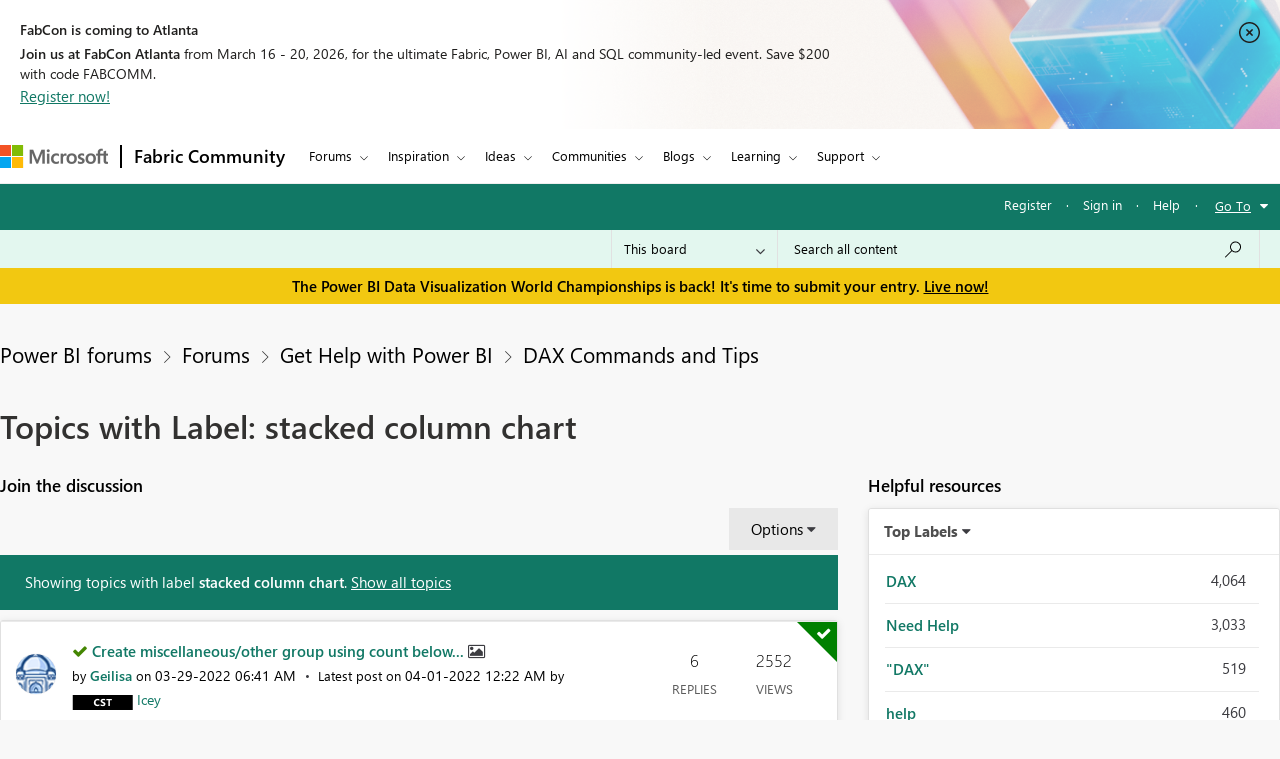

--- FILE ---
content_type: text/javascript;charset=UTF-8
request_url: https://community.fabric.microsoft.com/t5/scripts/AE7CAFDF901BB203B3A54EA4B7EFC0FC/lia-scripts-body-min.js
body_size: 20158
content:
/**
 * Lithium Technologies
 * @author: Adam Ayres 
 * @requires: jQuery
 * 
 * This should be before the first page specific script loaded on every page.
 * We check to see if the version of jQuery currently in the window.jQuery
 * object is the one loaded by Lithium, if not then we replace it with ours.
 * This is to allow additional page specific jQuery plugins loaded by Lithium
 * to extend our jQuery object.  
 */
 
if (jQuery.isLithium !== true) {
	jQuery = LITHIUM.jQuery;
}
/**
 * @author: Sharath TP
 * @requires: jQuery
 *
 * Creates drop down menus for user nav
 */

;(function($LITH) {

LITHIUM.UserNavigationCombine = function(params) {
	// prevent the UserNavigationCombine Menu from being initialized more than once
	if (LITHIUM.UserNavigationCombine.init !== true) {
		LITHIUM.UserNavigationCombine.init = true;
		var userLink = $LITH(params.selectors.userLinkSelectorRel);
		var dropDownPanel = $LITH(params.selectors.userDropDownPanelSelectorRel);
		var toggleOnClick = params.misc.toggleOnClick;
		var $anchorElem = userLink.find(".UserAvatar a");
		const listElement = document.querySelectorAll('[id^="userNavDropdown"]');
        const listItems = (listElement != null) && (listElement.length > 0) ? listElement[0].querySelectorAll("a.lia-link-navigation") : null;
        const userNavigationDesc = document.getElementById("viewUserProfile");
        const userNavigationIcon = document.querySelector(".UserNavigation .lia-user-avatar .lia-link-navigation");

		LITHIUM.UserNavigationCombine.hideDropDown = function(event) {
			if (event.currentTarget === document) {
				setAriaExpanded('false');
				dropDownPanel.hide();
			}
		};

	    document.addEventListener("keydown", function(event) {
	        if (listItems == null) {
                return;
            }
	        var activeElement = document.activeElement;
	        var keyCode = event.keyCode || event.which;
	        var i = 0, j = 0;
	        if (keyCode == 27) {
		        if ($anchorElem[0] && $anchorElem.attr('aria-expanded') === 'true') {
		            setAriaExpanded('false');
		            dropDownPanel.hide();
		        }
	        } else if (keyCode == 38) {
	            for (i = listItems.length - 1; i >= 0; i--) {
	                if (listItems[i] == activeElement) {
	                    for (j = i - 1; j >= 0; j--) {
	                        listItems[j].focus();
	                        if (document.activeElement == listItems[j]) {
	                           break;
	                        }
	                    }
	                break;
	                }
	            }
	        } else if (keyCode == 40) {
	            if (userNavigationIcon == document.activeElement || userNavigationDesc == document.activeElement) {
	                listItems[0].focus();
	            }
	            for (i = 0; i < listItems.length; i++) {
	                 if (listItems[i] == activeElement) {
	                     for (j = i + 1; j < listItems.length; j++) {
	                         listItems[j].focus();
	                         if (document.activeElement == listItems[j]) {
	                              break;
	                         }
	                     }
	                 break;
	                 }
	            }
	        }
	    });

		var binded = false;
		$LITH(document).on("click", params.selectors.userLinkSelectorRel, function(event) {
			$LITH(document).unbind(params.events.userLinkEvent + " " + "click", LITHIUM.UserNavigationCombine.hideDropDown);
			if (toggleOnClick) {
				if ($anchorElem[0] && $anchorElem.attr('aria-expanded') === 'false') {
	               setAriaExpanded('true');
				} else {
	               setAriaExpanded('false');
	            }
				dropDownPanel.toggle();
			} else {
				setAriaExpanded('true');
				dropDownPanel.show();
			}
				$LITH(document).bind(params.events.userLinkEvent + " " + "click", LITHIUM.UserNavigationCombine.hideDropDown);
			event.preventDefault();
			return false;
		});

		function setAriaExpanded(val) {
			if ($anchorElem[0]) {
				$anchorElem.attr('aria-expanded', val);
			}
		}
	}
}
})(LITHIUM.jQuery);

/**
 * Lithium Technologies
 * @author: Adam Ayres
 * @portedby: Adam Ayres
 * @requires: jQuery
 *
 * Creates drop down menus
 */

;(function($LITH) {

// prevent the DropDownMenu from being redefined during an Ajax request
if (LITHIUM.DropDownMenu) {
    return;
}

LITHIUM.DropDownMenu = function(params) {
	// prevent the DropDownMenu from being initialized more than once
	if (LITHIUM.DropDownMenu.init !== true) {
		LITHIUM.DropDownMenu.init = true;
		var menus = {};
		var menuOpenedDataKey = "LITHIUM.DropDownMenu.opened";
		var menuItemsDataKey = "LITHIUM.DropDownMenu.menuItems";

		//Functions used in both modes:

		LITHIUM.DropDownMenu.createMenu = function(event) {
			var menu = $LITH(event.target).closest(params.menuElementSelector);
			var menuId = menu.attr('id');
			if (menus[menuId] === undefined) {
				var menuItems = menu.find(params.menuItemsSelector);
				menu.data(menuItemsDataKey, menuItems);
				menus[menuId] = menu;
			}
			return menu;
		}

		LITHIUM.DropDownMenu.openMenu = function(menu) {
			var menuItems = menu.data(menuItemsDataKey);
			var isRTL = $LITH('html').attr('dir') == 'rtl';
			var menuOffsetContainerSelector = params.menuOffsetContainer;
			var hasMenuSpaceLeft;
			var hasMenuSpaceRight;
			var isMenuOverflowing;
			LITHIUM.DropDownMenu.closeAllMenus(); // Close other open menus
			menu.data(menuOpenedDataKey, true).addClass(params.menuOpenCssClass);
			menu.context.setAttribute("aria-expanded", "true");

			var windowWidth = $LITH(window).width()
			var menuItemsOffsetLeft = menuItems.offset().left;
			var menuOffsetLeft = menu.offset().left;
			var menuOffsetContainer = $LITH(menu).closest(menuOffsetContainerSelector);
			if (menuOffsetContainer.length) {
				// if it is a modal window offset should be calculated w.r.t the modal
				windowWidth = menuOffsetContainer.width();
                menuItemsOffsetLeft -= menuOffsetContainer.offset().left;
				menuOffsetLeft -= menuOffsetContainer.offset().left;
			}

			isMenuOverflowing = menuItemsOffsetLeft < 0 ||
					menuItemsOffsetLeft + menuItems.outerWidth() > windowWidth;

			if (isMenuOverflowing) {
				hasMenuSpaceLeft = menuOffsetLeft - menuItems.outerWidth() > 0;
				hasMenuSpaceRight = menuOffsetLeft + menuItems.outerWidth() < windowWidth;

				// force menus to the direction that has available space
				if (hasMenuSpaceLeft) {
					if (isRTL) {
						menu.data(menuOpenedDataKey, true).addClass('lia-menu-overflow-left');
					} else {
						menu.data(menuOpenedDataKey, true).addClass('lia-menu-overflow-right');
					}
				} else if (hasMenuSpaceRight) {
					if (isRTL) {
						menu.data(menuOpenedDataKey, true).addClass('lia-menu-overflow-right');
					} else {
						menu.data(menuOpenedDataKey, true).addClass('lia-menu-overflow-left');
					}
				} else {
					// no easy open space, add a class that removes min-width and helps minimize menu size
					menu.data(menuOpenedDataKey, true).addClass('lia-menu-overflow-both');

					// make the menu full width with a 5px margin on either side
					// if the menus were children of a root element, this could be positioned relative to the viewport
					// but with menus as children of the opener we need to use inline styles
					menuItems.css('left', menuItems.position().left - menuItemsOffsetLeft + 5);
					menuItems.css('width', windowWidth - 10);
				}
			}
			menuItems.shim();
			menu.trigger(params.menuOpenedEvent);
			const listItems = menuItems.length > 0 ? menuItems[0].querySelectorAll("[role='listitem']") : [];
			for (let i = 0; i < listItems.length; i++) {
				listItems[i].firstElementChild.focus();
				if (listItems[i].firstElementChild == document.activeElement) {
					break;
				}
			}

            $LITH(menu).on("keydown", function(e) {
                if (e.key === "Escape") {
                    LITHIUM.DropDownMenu.closeAllMenus();
                } else {
                    const keyCode = e.keyCode || e.which;
                    const activeElement = document.activeElement;
                    if (keyCode == 38) {
                        const listItems = menuItems.length > 0 ? menuItems[0].querySelectorAll("[role='listitem']") : [];
                        for (let i = listItems.length - 1; i >= 0; i--) {
                            if (listItems[i].firstElementChild == activeElement) {
                                for (let j = i - 1; j >= 0; j--) {
                                    listItems[j].firstElementChild.focus();
                                    if (document.activeElement == listItems[j].firstElementChild) {
                                        break;
                                    }
                                }
                                break;
                            }
                        }
                    }

                    if (keyCode == 40) {
                        const listItems = menuItems.length > 0 ? menuItems[0].querySelectorAll("[role='listitem']") : [];
                        for (let i = 0; i < listItems.length - 1; i++) {
                            if (listItems[i].firstElementChild == activeElement) {
                                for (let j = i + 1; j < listItems.length; j++) {
                                    listItems[j].firstElementChild.focus();
                                    if (document.activeElement == listItems[j].firstElementChild) {
                                        break;
                                    }
                                }
                                break;
                            }
                        }
                    }
                }
            });
		}

		LITHIUM.DropDownMenu.closeAllMenus = function() {
			$LITH.each(menus, function() {
				var menu = $LITH(this);
				if (menu.data(menuOpenedDataKey) === true) {
					menu.data(menuOpenedDataKey, false)
						.removeClass(params.menuOpenCssClass)
						.data(menuItemsDataKey)
						.shim(false);

					menu.context.setAttribute("aria-expanded", "false");
					menu.trigger(params.menuClosedEvent);

					$LITH(document).off(params.closeMenuEvent + " " + "click", LITHIUM.DropDownMenu.clickCloseMenus);
					$LITH(menu).off("click", params.dialogSelector);
					$LITH(menu).off("keydown");
					$LITH(menu).off('focusout', LITHIUM.DropDownMenu.focusoutCloseMenus);
					menu.context.focus();
				}
			});
		}

		//When activationEventType is CLICK:

		LITHIUM.DropDownMenu.clickCloseMenus = function (event) {
			if (event.currentTarget === document) {
				LITHIUM.DropDownMenu.closeAllMenus();
			}
		}

		$LITH(document).ready(function () {
			let pageOptionsDropdown = document.getElementsByClassName(params.pageOptions);
			pageOptionsDropdown = (pageOptionsDropdown == null || pageOptionsDropdown.length == 0) ? document.getElementsByClassName(params.menuBarComponent) : pageOptionsDropdown;
			const disabledLinks = pageOptionsDropdown[0] != null ? pageOptionsDropdown[0].getElementsByTagName("span") : null;
			if (disabledLinks != null) {
				for (let i = 0; i < disabledLinks.length; i++) {
					if (disabledLinks[i].classList.contains(params.disabledLink)) {
						disabledLinks[i].setAttribute("role", "link");
						disabledLinks[i].setAttribute("aria-disabled", "true");
					}
				}
			}
		});

		$LITH(document).ready(function () {
			const messageOptionsDropdown = document.getElementsByClassName(params.messageOptions);
			const messageDisabledLinks = messageOptionsDropdown[0] != null ? messageOptionsDropdown[0].getElementsByTagName("span") : null;
			if (messageDisabledLinks != null) {
				for (let i = 0; i < messageDisabledLinks.length; i++) {
					if (messageDisabledLinks[i].classList.contains(params.disabledLink)) {
						messageDisabledLinks[i].setAttribute("role", "link");
						messageDisabledLinks[i].setAttribute("aria-disabled", "true");
					}
				}
			}
		});

		$LITH(document).ready(function () {
            const userMessagesFeedOptions = $LITH(params.userMessagesFeedOptionsClass);
            if (userMessagesFeedOptions != null && userMessagesFeedOptions != undefined && userMessagesFeedOptions.length > 0) {
                userMessagesFeedOptions[0].setAttribute("aria-label", params.userMessagesFeedOptionsAriaLabel);
            }
        });

		$LITH(document).on("click", params.clickElementSelector, function (event) {
			var menu = LITHIUM.DropDownMenu.createMenu(event);
			if (menu.data(menuOpenedDataKey) !== true) {
				LITHIUM.DropDownMenu.openMenu(menu);
				$LITH(document).on(params.closeMenuEvent + " " + "click", LITHIUM.DropDownMenu.clickCloseMenus);
				//To close option menu once focus out from option menu
				$LITH(menu).focusout({menu: menu}, LITHIUM.DropDownMenu.focusoutCloseMenus);
				// To close the menu in case of dialog trigger
				$LITH(menu).on("click", params.dialogSelector, function (event) {
					LITHIUM.DropDownMenu.closeAllMenus();
				});
			} else {
				LITHIUM.DropDownMenu.closeAllMenus();
			}
			return false;
		});

		$LITH(document).on(params.hoverLeaveEvent, params.clickElementSelector, LITHIUM.DropDownMenu.closeAllMenus);

		//When activationEventType is MOUSE_OVER:

		LITHIUM.DropDownMenu.mouseoverCloseMenus = function(event) {
			if (event.currentTarget === document && $LITH(event.target).closest(params.menuItemsSelector).length == 0) {
				var menu = $LITH(event.target).closest(params.menuElementSelector);
				if (menu.length == 0 || (menu.length > 0 && menu.not(event.data.menu).length != 0)) {
					LITHIUM.DropDownMenu.closeAllMenus();

					$LITH(document).unbind(
						params.closeMenuEvent + " " + "mouseover",
						LITHIUM.DropDownMenu.mouseoverCloseMenus);
				}
			}
		}

		LITHIUM.DropDownMenu.focusoutCloseMenus = function (event) {
			//wait for 100ms for next field to get focused
			setTimeout(function () {
				var menu = $LITH(document.activeElement).closest(params.menuElementSelector);
				if (menu.length == 0 || (menu.length > 0 && menu.not(event.data.menu).length != 0)) {
					LITHIUM.DropDownMenu.closeAllMenus();
					$LITH(event.target).unbind("focusout", LITHIUM.DropDownMenu.focusoutCloseMenus);
					$LITH(event.data.menu).unbind("focusout", LITHIUM.DropDownMenu.focusoutCloseMenus);
				}
			}, 100);
		}

		$LITH(document).on("click", params.mouseoverElementSelector, function(event) { return false; });

		$LITH(document).on("mouseover", params.mouseoverElementSelector, function(event) {
			var menu = LITHIUM.DropDownMenu.createMenu(event);
			if (menu.data(menuOpenedDataKey) !== true) {
				LITHIUM.DropDownMenu.openMenu(menu);

				$LITH(document).bind(
					params.closeMenuEvent + " " + "mouseover",
					{ menu: menu },
					LITHIUM.DropDownMenu.mouseoverCloseMenus);
			}
			return false;
		});

		$LITH(document).on("keyup", params.mouseoverElementSelector, function(event) {
			var keyCode = (event.keyCode ? event.keyCode : event.which);
			if (keyCode === 13) {
				event.preventDefault();
				var menu = LITHIUM.DropDownMenu.createMenu(event);
				if (menu.data(menuOpenedDataKey) !== true) {
					LITHIUM.DropDownMenu.openMenu(menu);
					$LITH(params.mouseoverElementSelector).focusout({menu: menu}, LITHIUM.DropDownMenu.focusoutCloseMenus);
					$LITH(menu).focusout({menu: menu}, LITHIUM.DropDownMenu.focusoutCloseMenus);
				} else {
					LITHIUM.DropDownMenu.closeAllMenus();
				}
			}
			return false;
		});
	}
}

})(LITHIUM.jQuery);

;(function($) {
	LITHIUM.DropDownMenuVisibilityHandler = function(params) {
		var $menu = $(params.selectors.menuSelector);
		var $menuItems = $menu.find(params.selectors.menuItemsSelector + " > *").not('li:empty');

		if ($menuItems.length) {
			$menu.show();
		}
	};
})(LITHIUM.jQuery);

/**
 * Lithium Technologies
 * @author: Jeff Poyzner
 * @requires: jQuery
 */
;(function($LITH) {

LITHIUM.InformationBox = function(params) {
	var component = $LITH(params.componentSelector);
	var $doc = $LITH(document);
	
	if (params.faceLinkUrl) {
		component.click(function() {
			window.location.href = params.faceLinkUrl;
		});
	}
	
	if (params.closeLinkSelector) {
		var closeLink = $LITH(params.closeLinkSelector);
		if (closeLink.exists()) {
			closeLink.click(function() {
				component.remove();
				return false;
			});
		}
	}
	
	if ($doc.data('li-information-box-hide-init') === undefined) {
		$doc.data('li-information-box-hide-init', true);		
		$doc.on(params.updateFeedbackEvent, function(event) {
			$LITH(params.feedbackSelector).hide();	
		});
	}
};

})(LITHIUM.jQuery);
/**
 * Lithium Technologies
 * @author: Adam Ayres
 * @requires: jQuery
 *
 */

;(function($LITH) {

LITHIUM.AjaxFeedback = function(feedbackSelector, hideFeedbackEvent, persistSelector) {
	if (LITHIUM.AjaxFeedback.init !== true) {
		LITHIUM.AjaxFeedback.init = true;
		$LITH(document).on(hideFeedbackEvent, function() {
			$LITH(feedbackSelector).not(persistSelector).children().hide();
		});
	}
}

})(LITHIUM.jQuery);

/*! http://mths.be/placeholder v2.0.7 by @mathias */
;(function(window, document, $) {

	var isInputSupported = 'placeholder' in document.createElement('input'),
	    isTextareaSupported = 'placeholder' in document.createElement('textarea'),
	    prototype = $.fn,
	    valHooks = $.valHooks,
	    hooks,
	    placeholder;

	if (isInputSupported && isTextareaSupported) {

		placeholder = prototype.placeholder = function() {
			return this;
		};

		placeholder.input = placeholder.textarea = true;

	} else {

		placeholder = prototype.placeholder = function() {
			var $this = this;
			$this
				.filter((isInputSupported ? 'textarea' : ':input') + '[placeholder]')
				.not('.placeholder')
				.bind({
					'focus.placeholder': clearPlaceholder,
					'blur.placeholder': setPlaceholder
				})
				.data('placeholder-enabled', true)
				.trigger('blur.placeholder');
			return $this;
		};

		placeholder.input = isInputSupported;
		placeholder.textarea = isTextareaSupported;

		hooks = {
			'get': function(element) {
				var $element = $(element);
				return $element.data('placeholder-enabled') && $element.hasClass('placeholder') ? '' : element.value;
			},
			'set': function(element, value) {
				var $element = $(element);
				if (!$element.data('placeholder-enabled')) {
					return element.value = value;
				}
				if (value == '') {
					element.value = value;
					// Issue #56: Setting the placeholder causes problems if the element continues to have focus.
					if (element != document.activeElement) {
						// We can't use `triggerHandler` here because of dummy text/password inputs :(
						setPlaceholder.call(element);
					}
				} else if ($element.hasClass('placeholder')) {
					clearPlaceholder.call(element, true, value) || (element.value = value);
				} else {
					element.value = value;
				}
				// `set` can not return `undefined`; see http://jsapi.info/jquery/1.7.1/val#L2363
				return $element;
			}
		};

		isInputSupported || (valHooks.input = hooks);
		isTextareaSupported || (valHooks.textarea = hooks);

		$(function() {
			// Look for forms
			$(document).delegate('form', 'submit.placeholder', function() {
				// Clear the placeholder values so they don't get submitted
				var $inputs = $('.placeholder', this).each(clearPlaceholder);
				setTimeout(function() {
					$inputs.each(setPlaceholder);
				}, 10);
			});
		});

		// Clear placeholder values upon page reload
		$(window).bind('beforeunload.placeholder', function() {
			$('.placeholder').each(function() {
				this.value = '';
			});
		});

	}

	function args(elem) {
		// Return an object of element attributes
		var newAttrs = {},
		    rinlinejQuery = /^jQuery\d+$/;
		$.each(elem.attributes, function(i, attr) {
			if (attr.specified && !rinlinejQuery.test(attr.name)) {
				newAttrs[attr.name] = attr.value;
			}
		});
		return newAttrs;
	}

	function clearPlaceholder(event, value) {
		var input = this,
		    $input = $(input);
		if (input.value == $input.attr('placeholder') && $input.hasClass('placeholder')) {
			if ($input.data('placeholder-password')) {
				$input = $input.hide().next().show().attr('id', $input.removeAttr('id').data('placeholder-id'));
				// If `clearPlaceholder` was called from `$.valHooks.input.set`
				if (event === true) {
					return $input[0].value = value;
				}
				$input.focus();
			} else {
				input.value = '';
				$input.removeClass('placeholder');
				input == document.activeElement && input.select();
			}
		}
	}

	function setPlaceholder() {
		var $replacement,
		    input = this,
		    $input = $(input),
		    $origInput = $input,
		    id = this.id;
		if (input.value == '') {
			if (input.type == 'password') {
				if (!$input.data('placeholder-textinput')) {
					try {
						$replacement = $input.clone().attr({ 'type': 'text' });
					} catch(e) {
						$replacement = $('<input>').attr($.extend(args(this), { 'type': 'text' }));
					}
					$replacement
						.removeAttr('name')
						.data({
							'placeholder-password': true,
							'placeholder-id': id
						})
						.bind('focus.placeholder', clearPlaceholder);
					$input
						.data({
							'placeholder-textinput': $replacement,
							'placeholder-id': id
						})
						.before($replacement);
				}
				$input = $input.removeAttr('id').hide().prev().attr('id', id).show();
				// Note: `$input[0] != input` now!
			}
			$input.addClass('placeholder');
			$input[0].value = $input.attr('placeholder');
		} else {
			$input.removeClass('placeholder');
		}
	}

}(this, document, jQuery));

/**
 * Lithium Technologies
 * @author: Adam Traver
 * @requires: jQuery
 *
 * Mimics HTML5's "placeholder" functionality for input fields
 */
;(function($) {

LITHIUM.Placeholder = function() {
	$("input, textarea").placeholder();
};

})(LITHIUM.jQuery);

/*
 * jQuery Autocomplete plugin 1.1
 *
 * Copyright (c) 2009 Jörn Zaefferer
 *
 * Dual licensed under the MIT and GPL licenses:
 *   http://www.opensource.org/licenses/mit-license.php
 *   http://www.gnu.org/licenses/gpl.html
 *
 * Revision: $Id: jquery.autocomplete.js 15 2009-08-22 10:30:27Z joern.zaefferer $
 */

;(function($) {

$.fn.extend({
	autocomplete: function(urlOrData, options) {
		var isUrl = typeof urlOrData == "string";
		options = $.extend({}, $.Autocompleter.defaults, {
			url: isUrl ? urlOrData : null,
			data: isUrl ? null : urlOrData,
			delay: isUrl ? $.Autocompleter.defaults.delay : 10
		}, options);

		// if highlight is set to false, replace it with a do-nothing function
		options.highlight = options.highlight || function(value) { return value; };

		// if the formatMatch option is not specified, then use formatItem for backwards compatibility
		options.formatMatch = options.formatMatch || options.formatItem;

		return this.each(function() {
			new $.Autocompleter(this, options);
		});
	},
	autocompleteResult: function(handler) {
		return this.bind("autocompleteResult", handler);
	},
	autocompleteReceiveData: function(handler) {
		return this.bind("autocompleteReceiveData", handler);
	},
	autocompleteSearch: function(handler) {
		return this.trigger("autocompleteSearch", [handler]);
	},
	autocompleteFlushCache: function() {
		return this.trigger("autocompleteFlushCache");
	},
	autcompleteSetOptions: function(options){
		return this.trigger("autcompleteSetOptions", [options]);
	},
	autocompleteRemove: function() {
		return this.trigger("autocompleteRemove");
	},
	autocompleteDisable: function() {
		return this.trigger("autocompleteDisable");
	},
	autocompleteEnable: function() {
		return this.trigger("autocompleteEnable");
	},
	autocompleteChange: function() {
		return this.trigger("autocompleteChange");
	},
	autocompleteClose: function() {
		return this.trigger("autocompleteClose");
	}
});

$.Autocompleter = function(input, options) {

	var useWrapper = (typeof options.wrapperId != "undefined");
	var wrapper = "";
	if (useWrapper) {
		wrapper = $(input).parent().find('.' + options.wrapperContainerId);
	}

	var KEY = {
		UP: 38,
		DOWN: 40,
		DEL: 46,
		TAB: 9,
		RETURN: 13,
		ESC: 27,
		COMMA: 188,
		PAGEUP: 33,
		PAGEDOWN: 34,
		BACKSPACE: 8
	};

	// Create $ object for input element
	var $input = $(input).attr("autocomplete", "off").addClass(options.inputClass);

	var timeout;
	var previousValue = "";
	var cache = $.Autocompleter.Cache(options);
	var hasFocus = 0;
	var lastKeyPressCode;
	var config = {
		mouseDownOnSelect: false,
		whichMouse: null
	};
	var select = $.Autocompleter.Select(options, input, selectCurrent, config);

	var enabled = !options.disabled;

	select.init();

	var blockSubmit;

	// prevent form submit in opera when selecting with return key
	$.browser.opera && $(input.form).bind("submit.autocomplete", function() {
		if (blockSubmit) {
			blockSubmit = false;
			return false;
		}
	});

	// only opera doesn't trigger keydown multiple times while pressed, others don't work with keypress at all
	$input.bind(($.browser.opera ? "keypress" : "keydown") + ".autocomplete", function(event) {
		// a keypress means the input has focus
		// avoids issue where input had focus before the autocomplete was applied
		hasFocus = 1;
		// track last key pressed
		lastKeyPressCode = event.keyCode;
		switch(event.keyCode) {

			case KEY.UP:
				event.preventDefault();
				if ( select.visible() ) {
					select.prev();
				} else {
					onChange(0, true);
				}
				break;

			case KEY.DOWN:
				event.preventDefault();
				if ( select.visible() ) {
					select.next();
				} else {
					onChange(0, true);
				}
				break;

			case KEY.PAGEUP:
				event.preventDefault();
				if ( select.visible() ) {
					select.pageUp();
				} else {
					onChange(0, true);
				}
				break;

			case KEY.PAGEDOWN:
				event.preventDefault();
				if ( select.visible() ) {
					select.pageDown();
				} else {
					onChange(0, true);
				}
				break;

			// matches also semicolon
			case options.multiple && $.trim(options.multipleSeparator) == "," && KEY.COMMA:
			case KEY.TAB:
			case KEY.RETURN:
				if( selectCurrent() ) {
					// stop default t prevent a form submit, Opera needs special handling
					event.preventDefault();
					event.stopImmediatePropagation();
					blockSubmit = true;
					return false;
				}
				break;

			case KEY.ESC:
				select.hide();
				if (useWrapper) {
					wrapper.hide();
				}
				break;

			default:
				clearTimeout(timeout);
				timeout = setTimeout(onChange, options.delay);
				break;
		}
	}).focus(function(event, internal){
		if (!options.triggerTextLength) {
			// track whether the field has focus, we shouldn't process any
			// results if the field no longer has focus
			hasFocus++;
			var fromInternal = internal ? internal : false;
			if (select.useHeader() && !fromInternal && enabled === true) {
				setTimeout(function() {
					if (hasFocus == 1) {
						if (useWrapper) {
							wrapper.show();
						}
						select.show();
					}
				}, 10);
			}
		}
	}).keyup(function(event, internal) {
		if (options.triggerTextLength) {
			var fromInternal = internal ? internal : false;
			if (select.useHeader() && !fromInternal && enabled === true) {
				setTimeout(function(){
					if($input.val().length > options.triggerTextLength) {
						if (useWrapper) {
                            wrapper.show();
                        }
						select.show();
					} else {
						var textLength = $input.val().length;
						if(textLength == options.triggerTextLength) {
							select.reset();
							if (useWrapper) {
								wrapper.show();
							}
							select.show();
						} else if (textLength > options.triggerTextLength) {
							if (useWrapper) {
								wrapper.show();
							}
							select.show();
						} else {
							hideResults();
						}
					};
				}, 10);
			}
		}
	}).blur(function() {
		hasFocus = 0;
		if (!config.mouseDownOnSelect) {
			hideResults();
		}
		if (config.whichMouse !== 1) {
			hideResults();
		}
	}).click(function() {
		// show select when clicking in a focused field
		if ( hasFocus++ > 1 && !select.visible()) {
			onChange(0, true);
		}
	}).bind("autocompleteSearch", function() {
		// TODO why not just specifying both arguments?
		var fn = (arguments.length > 1) ? arguments[1] : null;
		function findValueCallback(q, data) {
			var result;
			if( data && data.length ) {
				for (var i=0; i < data.length; i++) {
					if( data[i].result.toLowerCase() == q.toLowerCase() ) {
						result = data[i];
						break;
					}
				}
			}
			if( typeof fn == "function" ) {
				fn(result)
			} else {
				$input.trigger("autocompleteResult", result && [result.data, result.value])
			};
		}
		$.each(trimWords($input.val()), function(i, value) {
			request(value, findValueCallback, findValueCallback);
		});
	}).bind("autocompleteFlushCache", function() {
		cache.flush();
		select.reset();
	}).bind("autcompleteSetOptions", function() {
		$.extend(options, arguments[1]);
		// if we've updated the data, repopulate
		if ( "data" in arguments[1] )
			cache.populate();
	}).bind("autocompleteRemove", function() {
		select.unbind();
		$input.unbind();
		$(input.form).unbind(".autocomplete");
	}).bind("autocompleteDisable", function() {
		enabled = false;
	}).bind("autocompleteEnable", function() {
		enabled = true;
	}).bind("autocompleteChange", function() {
		onChange(0, true);
	}).bind("autocompleteClose", function() {
		hideResultsNow(true);
	})

	function selectCurrent(cursorAt) {
		var selected = select.selected();
		if( !selected )
			return false;

		var v = selected.result;
		previousValue = v;

		if ( options.multiple ) {
			var words = trimWords($input.val());
			if ( words.length > 1 ) {
				var seperator = options.multipleSeparator.length;
				var cursorAt = cursorAt || $(input).selection().start;
				var wordAt, progress = 0;
				$.each(words, function(i, word) {
					progress += word.length + 1;
					if (cursorAt <= progress) {
						wordAt = i;
						return false;
					}
					progress += seperator;
				});
				words[wordAt] = v;
				// TODO this should set the cursor to the right position, but it gets overriden somewhere
				//$.Autocompleter.Selection(input, progress + seperator, progress + seperator);
				v = words.join( options.multipleSeparator + " " );
			}
			v += options.multipleSeparator + " ";
		}

		if ( options.updateInputOnSelect !== false ) {
			$input.val(v);
		}
		hideResultsNow();
		$input.trigger("autocompleteResult", [selected.data, selected.value]);
		return true;
	}

	function onChange(crap, skipPrevCheck) {
		if( lastKeyPressCode == KEY.DEL || enabled === false ) {
			select.hide();
			if (useWrapper) {
				wrapper.hide();
			}
			return;
		}

		var currentValue = $input.val();

		if ( !skipPrevCheck && currentValue == previousValue )
			return;

		var trimValue = $.trim(currentValue);
		var lastChar = currentValue.charAt(currentValue.length-1);
		if (lastChar != " ") {
			var modifyCurrentValue = $.trim(currentValue.replace(/[^\w\s]|_/g, " ").replace(/\s+/g, " "));
			var currentValueArr = modifyCurrentValue.split(" ");
			if (currentValueArr.length > 1) {
				var prefixString = currentValueArr[currentValueArr.length - 1];
                if (prefixString.length < options.prefixTriggerTextLength) {
                    var charPos = currentValue.lastIndexOf(prefixString);
                    currentValue = currentValue.substring(0, charPos);
                }
			} else {
				//Added space to make it normal match query if it's less than constant
				if (trimValue.length < options.prefixTriggerTextLength) {
					currentValue = currentValue + " ";
				}
			}
		}

		currentValue = currentValue.trimLeft();
		previousValue = currentValue;
		currentValue = lastWord(currentValue);

		if (currentValue.length >= options.minChars) {
			startLoading();

			// change header text to "Loading..."
			if (!options.matchCase) {
				currentValue = currentValue.toLowerCase();
			}

			request(currentValue, receiveData, hideResultsNow);
		} else {
			// show default header text "Enter a search word"
			stopLoading();
			if (select.useHeader()) {
				select.reset();
			} else {
				select.hide();
				if (useWrapper) {
					wrapper.hide();
				}
			}
		}
	};

	function trimWords(value) {
		if (!value)
			return [""];
		if (!options.multiple)
			return [$.trim(value)];
		return $.map(value.split(options.multipleSeparator), function(word) {
			return $.trim(value).length ? $.trim(word) : null;
		});
	}

	function lastWord(value) {
		if ( !options.multiple )
			return value;
		var words = trimWords(value);
		if (words.length == 1)
			return words[0];
		var cursorAt = $(input).selection().start;
		if (cursorAt == value.length) {
			words = trimWords(value)
		} else {
			words = trimWords(value.replace(value.substring(cursorAt), ""));
		}
		return words[words.length - 1];
	}

	// fills in the input box w/the first match (assumed to be the best match)
	// q: the term entered
	// sValue: the first matching result
	function autoFill(q, sValue){
		// autofill in the complete box w/the first match as long as the user hasn't entered in more data
		// if the last user key pressed was backspace, don't autofill
		if( options.autoFill && (lastWord($input.val()).toLowerCase() == q.toLowerCase()) && lastKeyPressCode != KEY.BACKSPACE ) {
			// fill in the value (keep the case the user has typed)
			$input.val($input.val() + sValue.substring(lastWord(previousValue).length));
			// select the portion of the value not typed by the user (so the next character will erase)
			$(input).selection(previousValue.length, previousValue.length + sValue.length);
		}
	};

	function hideResults() {
		clearTimeout(timeout);
		timeout = setTimeout(hideResultsNow, 200);
	};

	function hideResultsNow(force) {
		if ($input.is(":focus") && force !== true) {
			clearTimeout(timeout);
			return;
		}
		if ($(document.activeElement).parents(".lia-autocomplete-container").hasClass("lia-autocomplete-container")) {
			$(document.activeElement).blur(function () {
				hideResults();
			});
			return;
		}
		var wasVisible = select.visible();
		select.hide();
		if (useWrapper) {
			wrapper.hide();
		}
		clearTimeout(timeout);
		stopLoading();
		if (options.mustMatch) {
			// call search and run callback
			$input.autocompleteSearch(
				function (result){
					// if no value found, clear the input box
					if( !result ) {
						if (options.multiple) {
							var words = trimWords($input.val()).slice(0, -1);
							$input.val( words.join(options.multipleSeparator) + (words.length ? options.multipleSeparator : "") );
						}
						else {
							$input.val( "" );
							$input.trigger("autocompleteResult", null);
						}
					}
				}
			);
		}
	};

	function receiveData(q, parsedDataAndXHR) {
		var data = parsedDataAndXHR.parsedData;
		var jqXHR = parsedDataAndXHR.jqXHR;
		if ( data && data.length ) {
			select.display(data, q);
			stopLoading();
			autoFill(q, data[0].value);
			if (hasFocus) {
				if (useWrapper) {
					wrapper.show();
				}
				select.show();
			} else {
				hideResultsNow();
			}
		} else if (options.emptyText !== false) {
			select.emptyList();
			select.setEmptyText();
		} else {
			hideResultsNow();
		}
		// LIA-57182: Passing jqXHR for retrieving headers
		$input.trigger("autocompleteReceiveData", [data, jqXHR]);
	};

	function request(term, success, failure) {
		if (!options.matchCase)
			term = term.toLowerCase();
		var parsedDataAndXHR = cache.load(term);
		// recieve the cached data
		if (parsedDataAndXHR && parsedDataAndXHR.parsedData && parsedDataAndXHR.parsedData.length) {
			success(term, parsedDataAndXHR);
		// if an AJAX url has been supplied, try loading the data now
		} else if( (typeof options.url == "string") && (options.url.length > 0) ){

			var extraParams = {
				timestamp: +new Date()
			};
			$.each(options.extraParams, function(key, param) {
				extraParams[key] = typeof param == "function" ? param() : param;
			});

			$.ajax({
				// try to leverage ajaxQueue plugin to abort previous requests
				mode: "abort",
				// limit abortion to this input
				port: "autocomplete" + input.name,
				dataType: options.dataType,
				url: options.url,
				data: $.extend({
					q: lastWord(term),
					limit: options.max
				}, extraParams),
				beforeSend: function(data) {
					$input.trigger("autocompleteSearchServer", data);
				},
				// LIA-57182: Added jqXHR for retrieving headers
				success: function (data, textStatus, jqXHR) {
					var parsedData = options.parse && options.parse(data) || parse(data);
					var parsedDataAndXHR = {
						jqXHR: jqXHR,
						parsedData: parsedData
					}
					cache.add(term, parsedDataAndXHR);
					success(term, parsedDataAndXHR);
				}
			});
		} else {
			// if we have a failure, we need to empty the list -- this prevents the the [TAB] key from selecting the last successful match
			select.emptyList();
			failure(term);
		}
	};

	function parse(data) {
		var parsed = [];
		var rows = data.split("\n");
		for (var i=0; i < rows.length; i++) {
			var row = $.trim(rows[i]);
			if (row) {
				row = row.split("|");
				parsed[parsed.length] = {
					data: row,
					value: row[0],
					result: options.formatResult && options.formatResult(row, row[0]) || row[0]
				};
			}
		}
		return parsed;
	};

	function stopLoading() {
		$(input).removeClass(options.loadingClass);
		select.stopLoading();
	};

	function startLoading() {
		$(input).addClass(options.loadingClass);
		select.startLoading();
	}
};

$.Autocompleter.defaults = {
	inputClass: "ac_input",
	resultsClass: "ac_results",
	hasResultsClass: "ac_has_results",
	emptyResultClass: "ac_empty_result",
	inputHasResultsClass: "ac_input__has_results",
	inputEmptyResultClass: "ac_input_empty_result",
	loadingClass: "ac_loading",
	activeClass: "ac_over",
	oddRowClass: "ac_odd",
	evenRowClass: "ac_event",
	headerClass: "ac_header",
	footerClass: "ac_footer",
	listWrapperClass: "ac_content",
	minChars: 1,
	delay: 400,
	matchCase: false,
	matchSubset: true,
	matchContains: false,
	cacheLength: 10,
	max: 1000,
	mustMatch: false,
	extraParams: {},
	selectFirst: true,
	formatItem: function(row) { return row[0]; },
	formatMatch: null,
	autoFill: false,
	width: 0,
	multiple: false,
	multipleSeparator: ", ",
	highlight: function(value, term) {
		return value.replace(new RegExp("(?![^&;]+;)(?!<[^<>]*)(" + term.replace(/([\^\$\(\)\[\]\{\}\*\.\+\?\|\\])/gi, "\\$1") + ")(?![^<>]*>)(?![^&;]+;)", "gi"), "<strong>$1</strong>");
	},
    scroll: true,
    scrollHeight: 300,
    defaultText: false,
    loadingText: false,
    successText: false,
    emptyText: false,
    footerContent: false,
    updateInputOnSelect: true
};

$.Autocompleter.Cache = function(options) {

	var data = {};
	var length = 0;

	function matchSubset(s, sub) {
		if (!options.matchCase)
			s = s.toLowerCase();
		var i = s.indexOf(sub);
		if (options.matchContains == "word"){
			i = s.toLowerCase().autocompleteSearch("\\b" + sub.toLowerCase());
		}
		if (i == -1) return false;
		return i == 0 || options.matchContains;
	};

	function add(q, value) {
		if (options.cacheLength > 0) {
			if (length > options.cacheLength){
				flush();
			}
			if (!data[q]){
				length++;
			}
			data[q] = value;
		}
	}

	function populate(){
		if( !options.data ) return false;
		// track the matches
		var stMatchSets = {},
			nullData = 0;

		// no url was specified, we need to adjust the cache length to make sure it fits the local data store
		if( !options.url ) options.cacheLength = 1;

		// track all options for minChars = 0
		stMatchSets[""] = [];

		// loop through the array and create a lookup structure
		for ( var i = 0, ol = options.data.length; i < ol; i++ ) {
			var rawValue = options.data[i];
			// if rawValue is a string, make an array otherwise just reference the array
			rawValue = (typeof rawValue == "string") ? [rawValue] : rawValue;

			var value = options.formatMatch(rawValue, i+1, options.data.length);
			if ( value === false )
				continue;

			var firstChar = value.charAt(0).toLowerCase();
			// if no lookup array for this character exists, look it up now
			if( !stMatchSets[firstChar] )
				stMatchSets[firstChar] = [];

			// if the match is a string
			var row = {
				value: value,
				data: rawValue,
				result: options.formatResult && options.formatResult(rawValue) || value
			};

			// push the current match into the set list
			stMatchSets[firstChar].push(row);

			// keep track of minChars zero items
			if ( nullData++ < options.max ) {
				stMatchSets[""].push(row);
			}
		};

		// add the data items to the cache
		$.each(stMatchSets, function(i, value) {
			// increase the cache size
			options.cacheLength++;
			// add to the cache
			add(i, value);
		});
	}

	// populate any existing data
	setTimeout(populate, 25);

	function flush(){
		data = {};
		length = 0;
	}

	return {
		flush: flush,
		add: add,
		populate: populate,
		load: function(q) {
			if (!options.cacheLength || !length)
				return null;
			/*
			 * if dealing w/local data and matchContains than we must make sure
			 * to loop through all the data collections looking for matches
			 */
			if( !options.url && options.matchContains ){
				// track all matches
				var csub = [];
				// loop through all the data grids for matches
				for( var k in data ){
					// don't search through the stMatchSets[""] (minChars: 0) cache
					// this prevents duplicates
					if( k.length > 0 ){
						var c = data[k];
						$.each(c, function(i, x) {
							// if we've got a match, add it to the array
							if (matchSubset(x.value, q)) {
								csub.push(x);
							}
						});
					}
				}
				return csub;
			} else
			// if the exact item exists, use it
			if (data[q]){
				return data[q];
			} else
			if (options.matchSubset) {
				for (var i = q.length - 1; i >= options.minChars; i--) {
					var c = data[q.substr(0, i)];
					if (c) {
						var csub = [];
						$.each(c, function(i, x) {
							if (matchSubset(x.value, q)) {
								csub[csub.length] = x;
							}
						});
						return csub;
					}
				}
			}
			return null;
		}
	};
};

$.Autocompleter.Select = function (options, input, select, config) {
	var listItems,
		active = -1,
		data,
		term = "",
		needsInit = true,
		element,
		header,
		footer,
		list,
		currentCursorAt;

	var useWrapper = (typeof options.wrapperId != "undefined");
	var wrapper = "";
	if (useWrapper) {
		wrapper = $(input).parent().find('.' + options.wrapperContainerId);
	}

	// Create results
	function init() {
		if (!needsInit)
			return;
		element = $("<div/>")
		.hide();


		if (useWrapper) {
			$('#' + options.wrapperId)
				.addClass(options.resultsClass)
				.css("position", "absolute")
			element.insertAfter($('#' + options.wrapperId));
		} else {
			element.insertAfter(input)
				.addClass(options.resultsClass)
				.css("position", "absolute");
		}

		if (useHeader()) {
			header = $("<div/>").addClass(options.headerClass).html(options.defaultText).appendTo(element);
		}

		list = $("<ul/>").appendTo(element).mouseover( function(event) {
			if(target(event).nodeName && target(event).nodeName.toUpperCase() == 'LI') {
	            active = $("li", list).removeClass(options.activeClass).index(target(event));
			    $(target(event)).addClass(options.activeClass);
	        }
		}).click(function(event) {
			if ($(target(event)).hasClass('lia-autocomplete-no-event-item')) {
				$(input).trigger("focus", true);
				return true;
			}
			$(target(event)).addClass(options.activeClass);
			select(currentCursorAt);
			// TODO provide option to avoid setting focus again after selection? useful for cleanup-on-focus
			$(input).trigger("focus", true);

			// trick to move cursor to end of field in IE, set the current val with itself
			$(input).val($(input).val());

			return false;
		}).mousedown(function(e) {
			if ($(target(event)).hasClass('lia-autocomplete-no-event-item')) {
				return true;
			}
			currentCursorAt = $(input).selection().start;
			config.mouseDownOnSelect = true;
			config.whichMouse = e.which;
		}).mouseup(function() {
			if ($(target(event)).hasClass('lia-autocomplete-no-event-item')) {
            	return true;
            }
			config.mouseDownOnSelect = false;
		});

		if (options.footerContent !== false) {
			footer = $("<div/>").addClass(options.footerClass).appendTo(element);

			$.each(options.footerContent, function(i, footerContent) {
				footer.append(footerContent.content)
				eval(footerContent.scripts);
			});
		}

		if( options.width > 0 )
			element.css("width", options.width);

		needsInit = false;

		$(list).wrap($("<div>").addClass(options.listWrapperClass));
	}

	function target(event) {
		var element = event.target;
		while(element && element.tagName != "LI")
			element = element.parentNode;
		// more fun with IE, sometimes event.target is empty, just ignore it then
		if(!element)
			return [];
		return element;
	}

	function moveSelect(step) {
		listItems.slice(active, active + 1).removeClass(options.activeClass);
		movePosition(step);
        var activeItem = listItems.slice(active, active + 1).addClass(options.activeClass);
        if(options.scroll) {
            var offset = 0;
            listItems.slice(0, active).each(function() {
				offset += this.offsetHeight;
			});
            if((offset + activeItem[0].offsetHeight + activeItem[0].offsetHeight - list.scrollTop()) > list[0].clientHeight) {
                list.scrollTop(offset + activeItem[0].offsetHeight + activeItem[0].offsetHeight - list.innerHeight());
            } else if(offset - activeItem[0].offsetHeight < list.scrollTop()) {
                list.scrollTop(offset - activeItem[0].offsetHeight);
            }
        }
	};

	function movePosition(step) {
		active += step;
		if (active < 0) {
			active = listItems.size() - 1;
		} else if (active >= listItems.size()) {
			active = 0;
		}
	}

	function limitNumberOfItems(available) {
		return options.max && options.max < available
			? options.max
			: available;
	}

	function fillList() {
		list.empty();
		var max = limitNumberOfItems(data.length);
		for (var i=0; i < max; i++) {
			if (!data[i])
				continue;
			var formatted = options.formatItem(data[i].data, i+1, max, data[i].value, term);
			if ( formatted === false )
				continue;
			var li = $("<li/>").html( options.highlight(formatted, term) ).addClass(i%2 == 0 ? options.evenRowClass : options.oddRowClass).addClass(data[i].value.cssClass).appendTo(list)[0];
			$.data(li, "ac_data", data[i]);
		}
		listItems = list.children(":not(li.lia-autocomplete-no-event-item)");
		if ( options.selectFirst ) {
			listItems.slice(0, 1).addClass(options.activeClass);
			active = 0;
		}
		// apply bgiframe if available
		if ( $.fn.bgiframe )
			list.bgiframe();
	}

	function useHeader() {
		return options.defaultText !== false || options.loadingText !== false;
	}

	return {
		init: function() {
			init();
		},
		display: function(d, q) {
			//init();
			data = d;
			term = q;
			options.fillList ? options.fillList(data) : fillList();
		},
		next: function() {
			moveSelect(1);
		},
		prev: function() {
			moveSelect(-1);
		},
		pageUp: function() {
			if (active != 0 && active - 8 < 0) {
				moveSelect( -active );
			} else {
				moveSelect(-8);
			}
		},
		pageDown: function() {
			if (active != listItems.size() - 1 && active + 8 > listItems.size()) {
				moveSelect( listItems.size() - 1 - active );
			} else {
				moveSelect(8);
			}
		},
		hide: function() {
			element && element.hide();
			if (useWrapper) {
				wrapper.hide();
			}
			listItems && listItems.removeClass(options.activeClass);
			active = -1;
			element.removeClass(options.hasResultsClass);
			element.removeClass(options.emptyResultClass);
			$(input).removeClass(options.inputHasResultsClass);
			$(input).removeClass(options.inputEmptyResultClass);
		},
		visible : function() {
			var hasHeaderAndItems = true;
			if (useHeader()) {
				hasHeaderAndItems = (typeof listItems != "undefined");
			}
			return element && element.is(":visible") && hasHeaderAndItems;
		},
		current: function() {
			return this.visible() && (listItems.filter("." + options.activeClass)[0] || options.selectFirst && listItems[0]);
		},
		show: function() {
			var offset = (element.offsetParent().size() == 0) ? $(input).offset() : $(input).position();

			if (useWrapper) {
				wrapper.show();
			}

			element.css({
				width: typeof options.width == "string" || options.width > 0 ? options.width : $(input).outerWidth(),
				top: offset.top + input.offsetHeight,
				left: offset.left
			}).show();

			if ($(input).val().length > 0) {
				if (list.find("li").size() > 0) {
					element.addClass(options.hasResultsClass);
					element.removeClass(options.emptyResultClass);
					$(input).addClass(options.inputHasResultsClass);
					$(input).removeClass(options.inputEmptyResultClass);
				} else {
					element.removeClass(options.hasResultsClass);
					element.addClass(options.emptyResultClass);
					$(input).removeClass(options.inputHasResultsClass);
					$(input).addClass(options.inputEmptyResultClass);
					listItems = list.find("li");
				}
			}

			if(options.scroll) {
                list.css({
					maxHeight: options.scrollHeight,
					overflow: 'auto'
				});

                if($.browser.msie && typeof document.body.style.maxHeight === "undefined") {
					var listHeight = 0;
					listItems.each(function() {
						listHeight += this.offsetHeight;
					});
					var scrollbarsVisible = listHeight > options.scrollHeight;
                    list.css('height', scrollbarsVisible ? options.scrollHeight : listHeight );
					if (!scrollbarsVisible) {
						// IE doesn't recalculate width when scrollbar disappears
						listItems.width( list.width() - parseInt(listItems.css("padding-left")) - parseInt(listItems.css("padding-right")) );
					}
                }

            }
		},
		selected: function() {
			var selected = listItems && listItems.filter("." + options.activeClass).removeClass(options.activeClass);
			return selected && selected.length && $.data(selected[0], "ac_data");
		},
		emptyList: function (){
			element.removeClass(options.hasResultsClass);
			element.addClass(options.emptyResultClass);
			$(input).removeClass(options.inputHasResultsClass);
			$(input).addClass(options.inputEmptyResultClass);
			list && list.empty();
			listItems = list.find("li");
		},
		unbind: function() {
			element && element.remove();
		},
		useHeader: function() {
			return useHeader();
		},
		startLoading: function() {
			if (options.loadingText !== false) {
				header.html(options.loadingText);
			}
		},
		stopLoading: function() {
			if (listItems) {
				if (options.successText !== false && listItems.length > 0) {
					header.html(options.successText);
				} else if (options.defualtText !== false && listItems.length == 0) {
					header.html(options.defualtText);
				}
			}
		},
		setEmptyText: function() {
			header.html(options.emptyText);
		},
		reset: function() {
			if (list) {
				list.empty();
			}
			element.removeClass(options.hasResultsClass);
			element.removeClass(options.emptyResultClass);
			$(input).removeClass(options.inputHasResultsClass);
			$(input).removeClass(options.inputEmptyResultClass);
			header.html(options.defaultText);
		}
	};
};

$.fn.selection = function(start, end) {
	if (start !== undefined) {
		return this.each(function() {
			if( this.createTextRange ){
				var selRange = this.createTextRange();
				if (end === undefined || start == end) {
					selRange.move("character", start);
					selRange.select();
				} else {
					selRange.collapse(true);
					selRange.moveStart("character", start);
					selRange.moveEnd("character", end);
					selRange.select();
				}
			} else if( this.setSelectionRange ){
				this.setSelectionRange(start, end);
			} else if( this.selectionStart ){
				this.selectionStart = start;
				this.selectionEnd = end;
			}
		});
	}
	var field = this[0];
	if (field.selectionStart !== undefined) {
		return {
			start: field.selectionStart,
			end: field.selectionEnd
		}
	} else if (field.createTextRange) {
		var range = document.selection.createRange(),
			orig = field.value,
			teststring = "<->",
			textLength = range.text.length;
		range.text = teststring;
		var caretAt = field.value.indexOf(teststring);
		field.value = orig;
		this.selection(caretAt, caretAt + textLength);
		return {
			start: caretAt,
			end: caretAt + textLength
		}
	}
};

})(jQuery);

/**
 * Lithium Technologies
 * @author: Adam Ayres
 * @requires: jQuery
 *
 */

;(function($) {

LITHIUM.AutoComplete = function(params) {
	$.extend($.Autocompleter.defaults, {
		inputClass: "lia-autocomplete-input",
		// legacy support, when not using a header the CSS class differs
		resultsClass: params.options.defaultText ? "lia-autocomplete-container" : "lia-autocomplete",
		hasResultsClass: "lia-autocomplete-has-results",
		emptyResultClass: "lia-autocomplete-empty-result",
		inputHasResultsClass: "lia-autocomplete-input-has-results",
		inputEmptyResultClass: "lia-autocomplete-input-empty-result",
		loadingClass: "lia-autocomplete-input-loading",
		activeClass: "selected",
		oddRowClass: "lia-autocomplete-list-odd-row",
		evenRowClass: "lia-autocomplete-list-even-row",
		headerClass: "lia-autocomplete-header",
		footerClass: "lia-autocomplete-footer",
		listWrapperClass: "lia-autocomplete-content",
		scroll: true,
		selectFirst: false,
		highlight: false,
		// matching subset causes issues when there is more complex
		// data sent
		matchSubset: false
	});

	$.extend(params.options, {
		// override the normal parse function in favor
		// of the content already being sent properly from the server
		parse: function(data) {
			return $.type(data) === 'string' ? $.evalJSON(data) : data;
		}
	})

	var inputField = $(params.inputSelector);

	inputField.attr("aria-autocomplete", "both");

	inputField.autocomplete(params.url, params.options);

	var $instructionTextElement = $(params.options.autocompleteInstructionsSelector);

	$instructionTextElement.attr("role", "alert");

	inputField.bind(($.browser.opera ? "keypress" : "keydown") + ".autocomplete", function(event) {
		$(inputField).next().css("visibility", "visible");
		if (event.which == 13) {
			$(this).trigger("autocompleteResultEnter", event);
		}
		if (params.options.autocompleteInstructionsSelector && (event.which == 40 || event.which == 38)) {
			$(params.options.autocompleteInstructionsSelector).text($("." + $.Autocompleter.defaults.activeClass).text().trim());
		}
		if (event.keyCode == 27) {
			$(inputField).next().css("visibility", "hidden");
		}
	});

	inputField.autocompleteReceiveData(function (data) {
		if (inputField.val().length >= params.options.triggerTextLength) {
			$instructionTextElement.removeAttr("role");
			var text = params.options.autosuggestionUnavailableInstructionText;
			if (data.memo && data.memo[0] && data.memo[0].length > 0) {
				var resultCount = (data.memo[0].length).toString();
				text = resultCount.concat(" ", params.options.autosuggestionAvailableInstructionText);
			}
			$instructionTextElement.text(text);
			$instructionTextElement.attr("role", "alert");
		}
	});

	inputField.autcompleteSetOptions({
		extraParams: params.context
	});

	if (params.redirectToItemLink === true) {
		inputField.bind("autocompleteResult", function(event, row, data) {
			window.open(data.url, '_blank');
		});
	}

	$(document.body).on('LITHIUM:autocomplete:close', function () {
		inputField.autocompleteClose();
	});

	$(window).resize(function() {
	  var autoCompleteHasResultsClass = $.Autocompleter.defaults.hasResultsClass;
	  var $autoCompleteResultsElement = $( "." + autoCompleteHasResultsClass);
        if ($autoCompleteResultsElement && $autoCompleteResultsElement.length > 0) {
		    $autoCompleteResultsElement.removeClass(autoCompleteHasResultsClass);
	  }

	});
}

})(LITHIUM.jQuery);

/**
 * Lithium Technologies
 * @author: Adam Ayres
 * @requires: jQuery
 */
 
;(function($) {

LITHIUM.Link = function(params) {
	var $doc = $(document);
	
	function handler (event) {
		var $link = $(this);
		var token = $link.data('lia-action-token');
		
		/*
		 * Ignore links that are ajaxified, we assume those links will
		 * handle making action requests properly. Only act on links
		 * that contain the lia-action-token data attribute.
		 */
		if ($link.data('lia-ajax') !== true && token !== undefined) {	
			/*
			 * If the event was stopped in any way then we assume that there is a 
			 * more local handler that will handle the click action. 
			 */
			if (event.isPropagationStopped() === false && event.isImmediatePropagationStopped() === false && 
					event.isDefaultPrevented() === false) {

				// stop the click from proceeding
				event.stop();

				/*
				 * Create the form with a hidden input for the ticket and
				 * append it to the body of the page to ensure it is outside
				 * of any forms.
				 */
				var $form = $('<form>', {
					method: 'POST',
					action: $link.attr('href'),
					enctype: 'multipart/form-data'
				});

				var $ticket = $('<input>', {
					type: 'hidden',
					name: 'lia-action-token',
					value: token
				});

				$form.append($ticket);
				$(document.body).append($form);
				$form.submit();
				$doc.trigger('click'); // allow original triggering on doc to continue
			}
		}			
	}
	
	if ($doc.data('lia-link-action-handler') === undefined) {
		$doc.data('lia-link-action-handler', true); // make sure we only ever add this once
		
		$doc.on('click.link-action', params.linkSelector, handler);	
		
		/*
		 * Make sure this event always runs last. If other events are attached
		 * to the document then we will remove ours and re-apply after since 
		 * order of operation is determined by order applied.
		 */
		$.fn.on = $.wrap($.fn.on, function (proceed) {
			var ret = proceed.apply(this, $.makeArray(arguments).slice(1)); // add the new event listener
		    
		    /*
		     * If the event listener is on the document then reorder
		     */
		    if (this.is(document)) {	
		        $doc.off('click.link-action', params.linkSelector, handler); // remove
		        proceed.call(this, 'click.link-action', params.linkSelector, handler); // re-apply
		    }
		    
		    return ret; // return the original
		});
	}
}


})(LITHIUM.jQuery);
/**
 * @license
 * jQuery Tools 1.2.6 Tooltip - UI essentials
 *
 * NO COPYRIGHTS OR LICENSES. DO WHAT YOU LIKE.
 *
 * http://flowplayer.org/tools/tooltip/
 *
 * Since: November 2008
 * Date: Wed Sep 22 06:02:10 2010 +0000
 */
(function($) {
	// static constructs
	$.tools = $.tools || {version: '1.2.6'};

	$.tools.tooltip = {

		conf: {

			// default effect variables
			effect: 'toggle',
			fadeOutSpeed: "fast",
			predelay: 0,
			delay: 30,
			opacity: 1,
			tip: 0,
			fadeIE: false, // enables fade effect in IE

			// 'top', 'bottom', 'right', 'left', 'center'
			position: ['top', 'center'],
			offset: [0, 0],
			relative: false,
			cancelDefault: true,

			// type to event mapping
			events: {
				def: 			"mouseenter,mouseleave",
				input: 		"focus,blur",
				widget:		"focus mouseenter,blur mouseleave",
				tooltip:		"mouseenter,mouseleave"
			},

			// 1.2
			layout: '<div/>',
			tipClass: 'tooltip'
		},

		addEffect: function(name, loadFn, hideFn) {
			effects[name] = [loadFn, hideFn];
		}
	};


	var effects = {
		toggle: [
			function(done) {
				var conf = this.getConf(), tip = this.getTip(), o = conf.opacity;
				if (o < 1) { tip.css({opacity: o}); }
				tip.show();
				done.call();
			},

			function(done) {
				this.getTip().hide();
				done.call();
			}
		],

		fade: [
			function(done) {
				var conf = this.getConf();
				if (!$.browser.msie || conf.fadeIE) {
					this.getTip().fadeTo(conf.fadeInSpeed, conf.opacity, done);
				}
				else {
					this.getTip().show();
					done();
				}
			},
			function(done) {
				var conf = this.getConf();
				if (!$.browser.msie || conf.fadeIE) {
					this.getTip().fadeOut(conf.fadeOutSpeed, done);
				}
				else {
					this.getTip().hide();
					done();
				}
			}
		]
	};


	/* calculate tip position relative to the trigger */
	function getPosition(trigger, tip, conf) {


		// get origin top/left position
		var top = conf.relative ? trigger.position().top : trigger.offset().top,
			 left = conf.relative ? trigger.position().left : trigger.offset().left,
			 pos = conf.position[0];

		top  -= tip.outerHeight() - conf.offset[0];
		left += trigger.outerWidth() + conf.offset[1];

		// iPad position fix
		if (/iPad/i.test(navigator.userAgent)) {
			top -= $(window).scrollTop();
		}

		// adjust Y
		var height = tip.outerHeight() + trigger.outerHeight();
		if (pos == 'center') 	{ top += height / 2; }
		if (pos == 'bottom') 	{ top += height; }


		// adjust X
		pos = conf.position[1];
		var width = tip.outerWidth() + trigger.outerWidth();
		if (pos == 'center') 	{ left -= width / 2; }
		if (pos == 'left')   	{ left -= width; }

		return {top: top, left: left};
	}



	function Tooltip(trigger, conf) {

		var self = this,
			 fire = trigger.add(self),
			 tip,
			 timer = 0,
			 pretimer = 0,
			 title = trigger.attr("title"),
			 tipAttr = trigger.attr("data-tooltip"),
			 effect = effects[conf.effect],
			 shown,

			 // get show/hide configuration
			 isInput = trigger.is(":input"),
			 isWidget = isInput && trigger.is(":checkbox, :radio, select, :button, :submit"),
			 type = trigger.attr("type"),
			 evt = conf.events[type] || conf.events[isInput ? (isWidget ? 'widget' : 'input') : 'def'];


		// check that configuration is sane
		if (!effect) { throw "Nonexistent effect \"" + conf.effect + "\""; }

		evt = evt.split(/,\s*/);
		if (evt.length != 2) { throw "Tooltip: bad events configuration for " + type; }


		// trigger --> show
		trigger.bind(evt[0], function(e) {

			clearTimeout(timer);
			if (conf.predelay) {
				pretimer = setTimeout(function() { self.show(e); }, conf.predelay);

			} else {
				self.show(e);
			}

		// trigger --> hide
		}).bind(evt[1], function(e)  {
			clearTimeout(pretimer);
			if (conf.delay)  {
				timer = setTimeout(function() { self.hide(e); }, conf.delay);

			} else {
				self.hide(e);
			}

		});


		// remove default title
		if (title && conf.cancelDefault) {
			trigger.removeAttr("title");
			trigger.data("title", title);
		}

		$.extend(self, {

			show: function(e) {

				// tip not initialized yet
				if (!tip) {

					// data-tooltip
					if (tipAttr) {
						tip = $(tipAttr);

					// single tip element for all
					} else if (conf.tip) {
						tip = $(conf.tip).eq(0);

					// autogenerated tooltip
					} else if (title) {
						tip = $(conf.layout).addClass(conf.tipClass).appendTo(document.body)
							.hide().append(title);

					// manual tooltip
					} else {
						tip = trigger.next();
						if (!tip.length) { tip = trigger.parent().next(); }
					}

					if (!tip.length) { throw "Cannot find tooltip for " + trigger;	}
				}

			 	if (self.isShown()) { return self; }

			 	// stop previous animation
			 	tip.stop(true, true);

				// get position
				var pos = getPosition(trigger, tip, conf);

				// restore title for single tooltip element
				if (conf.tip) {
					tip.html(trigger.data("title"));
				}

				// onBeforeShow
				e = $.Event();
				e.type = "onBeforeShow";
				fire.trigger(e, [pos]);
				if (e.isDefaultPrevented()) { return self; }


				// onBeforeShow may have altered the configuration
				pos = getPosition(trigger, tip, conf);

				// set position
				tip.css({position:'absolute', top: pos.top, left: pos.left});

				shown = true;

				// invoke effect
				effect[0].call(self, function() {
					e.type = "onShow";
					shown = 'full';
					fire.trigger(e);
				});


				// tooltip events
				var event = conf.events.tooltip.split(/,\s*/);

				if (!tip.data("__set")) {

					tip.unbind(event[0]).bind(event[0], function() {
						clearTimeout(timer);
						clearTimeout(pretimer);
					});

					if (event[1] && !trigger.is("input:not(:checkbox, :radio), textarea")) {
						tip.unbind(event[1]).bind(event[1], function(e) {

							// being moved to the trigger element
							if (e.relatedTarget != trigger[0]) {
								trigger.trigger(evt[1].split(" ")[0]);
							}
						});
					}

					// bind agein for if same tip element
					if (!conf.tip) tip.data("__set", true);
				}

				return self;
			},

			hide: function(e) {

				if (!tip || !self.isShown()) { return self; }

				// onBeforeHide
				e = $.Event();
				e.type = "onBeforeHide";
				fire.trigger(e);
				if (e.isDefaultPrevented()) { return; }

				shown = false;

				effects[conf.effect][1].call(self, function() {
					e.type = "onHide";
					fire.trigger(e);
				});

				return self;
			},

			isShown: function(fully) {
				return fully ? shown == 'full' : shown;
			},

			getConf: function() {
				return conf;
			},

			getTip: function() {
				return tip;
			},

			getTrigger: function() {
				return trigger;
			}

		});

		// callbacks
		$.each("onHide,onBeforeShow,onShow,onBeforeHide".split(","), function(i, name) {

			// configuration
			if ($.isFunction(conf[name])) {
				$(self).bind(name, conf[name]);
			}

			// API
			self[name] = function(fn) {
				if (fn) { $(self).bind(name, fn); }
				return self;
			};
		});

	}


	// jQuery plugin implementation
	$.fn.tooltip = function(conf) {

		// return existing instance
		var api = this.data("tooltip");
		if (api) { return api; }

		conf = $.extend(true, {}, $.tools.tooltip.conf, conf);

		// position can also be given as string
		if (typeof conf.position == 'string') {
			conf.position = conf.position.split(/,?\s/);
		}

		// install tooltip for each entry in jQuery object
		this.each(function() {
			api = new Tooltip($(this), conf);
			$(this).data("tooltip", api);
		});

		return conf.api ? api: this;
	};

}) (jQuery);

/**
 * Class: Tooltip
 * Author: Tim Wong
 *
 * Creates a tooltip using the tooltip functionality in jQuery Tools.
 */
/*global LITHIUM: false */

;(function($) {
	LITHIUM.Tooltip = function(params) {
		var $tooltip = $(params.tooltipElementSelector);
		var tooltipId = $tooltip.attr('id');
		var $trigger = $(params.triggerSelector);
		var $arrow = $tooltip.find('.lia-tooltip-arrow');
		var interval;

		function isTriggerVisible() {
			return $trigger.is(':visible') && ($(params.triggerSelector + ":hover").length > 0 || $trigger.is(document.activeElement));
		}

		function hideTooltip(tip) {
			if (tip && tip.hasOwnProperty('hide')) {
				tip.hide();
			}
			$tooltip.hide();
		}

		$trigger.tooltip({
			predelay: params.predelay,
			delay: params.delay,
			position: params.position,
			relative: false,
			tip: params.tooltipElementSelector,
			events: params.events,
			// resize the tooltip if it overflows to the left
			onBeforeShow: function(event, position) {
				// add a11y support
				$trigger.attr({'aria-describedby' : tooltipId, 'aria-controls' : tooltipId});

				if (position.left < 10) {
					$tooltip.css('width', $trigger.offset().left);
					$tooltip.addClass('lia-overflow-width');
				}

				/*
				 * Ensure there is only ever one tip showing
				 */
				if (LITHIUM.Tooltip.currentTip) {
					LITHIUM.Tooltip.currentTip.hide();
				}
				LITHIUM.Tooltip.currentTip = $trigger.data('tooltip');
			},
			onShow: function(event) {
				var tip = $trigger.data('tooltip');
				var $target = $(event.target);

				if ($tooltip.offset().left < 10) {
					$tooltip.addClass('lia-overflow lia-overflow-left');
				}

				if ($tooltip.offset().right < 10) {
					$tooltip.addClass('lia-overflow lia-overflow-right');
				}

				if ($arrow.length) {
					$arrow.css({'left': ($target.offset().left - $tooltip.offset().left) + 5, 'right':'auto'});
				}

				if (params.hideOnLeave) {
					/*
					 * CX-1403 Check if an element is no longer visible or hovered on and remove the
					 * tip accordingly
					 * LIA-55063 also check if an element is no longer visible or hovered on or focused and remove the
					 * tip accordingly
					 */
					if (!isTriggerVisible()) {
						hideTooltip(tip);
					} else {
						interval = setInterval(function () {
							if (!isTriggerVisible()) {
								hideTooltip(tip);
								clearInterval(interval);
							}
						}, 100);
					}
				}
			},
			// reset the tooltip width so the tooltip may expand to its natural width on next show
			onHide: function(event) {
				$tooltip.css('width', '');
				$tooltip.removeClass('lia-overflow lia-overflow-left lia-overflow-right lia-overflow-width');
				LITHIUM.Tooltip.currentTip = false;
				clearInterval(interval);
			}
		});

		//trap/swallow click event for links
		if ($trigger.get(0) !== null && $trigger.get(0) !== undefined && $trigger.get(0).nodeName.toLowerCase() === "a") {
			if (params.enableOnClickForTrigger === false) {
				$trigger.click(function(event) {
					return false;
				});
			}
		}

		// IE6 hack to prevent tooltip blip when appending to body
		$tooltip.hide();
		if (LITHIUM.Loader.isLoaded() === true) {
			$tooltip.appendTo(params.bodySelector);
		} else {
			LITHIUM.Loader.onLoad(function() {
				$tooltip.appendTo(params.bodySelector);
			});
		}
	};
})(LITHIUM.jQuery);

;(function($) {

	LITHIUM.HelpIcon = function(params) {
		var imageElement = $(params.selectors.helpIconSelector);

		if(imageElement !== undefined){
			imageElement.removeAttr('role');
			imageElement.attr('aria-hidden', 'true');
		}
	};

})(LITHIUM.jQuery);

/**
 * Lithium Technologies
 * @author: Adam Ayres
 * @requires: jQuery
 * 
 *
 */
 
;(function($LITH) {

LITHIUM.SearchAutoCompleteToggle = function(params) {
	var container = $LITH(params.containerSelector);
	var inputs = container.find(params.autoCompleteSelector);	
	
	container.bind(params.enableAutocompleteSuccessEvent, function() {		
		container.find(params.enableAutoCompleteSelector).hide();
		container.find(params.disableAutoCompleteSelector).show();
		inputs.autocompleteEnable();
		inputs.not(":hidden").focus();	
	});
	
	container.bind(params.disableAutocompleteSuccessEvent, function() {
		container.find(params.disableAutoCompleteSelector).hide();
		container.find(params.enableAutoCompleteSelector).show();
		inputs.autocompleteDisable();	
	});	
}

})(LITHIUM.jQuery);
/**
 * Lithium Technologies
 * @author: Adam Ayres, Paul Craddick
 * @portedby: Adam Ayres
 * @requires: jQuery
 *
 * Handles changing the title text of the button when search scope changed.
 * Also handles toggling the advanced search form.
 */

;(function($LITH) {

LITHIUM.SearchForm = function(params) {
	var form = $LITH(params.formSelector);
	var selectElements = form.find(params.selectSelector);
	var buttonElements = form.find(params.buttonSelector);
	var activeInput = form.find(params.inputSelector);
	var clearSearchButton;
	if (params.useClearSearchButton) {
		clearSearchButton = form.find(params.clearSearchButtonSelector);
		var clearSearchText = function () {
			activeInput.val("");
			activeInput.focus();
			if (params.useAutoComplete === true) {
				activeInput.autocompleteFlushCache();
				activeInput.autocompleteChange();
			}
			clearSearchButton.addClass("lia-js-hidden");
		};

		clearSearchButton.click(clearSearchText);

		clearSearchButton.keydown(function (event) {
			var keycode = (event.keyCode ? event.keyCode : event.which);
			if (keycode == '13' || keycode == '32') {
				clearSearchText();
			}
			event.preventDefault();
			event.stopPropagation();
		});

		form.find(".search-input").on("input", function () {
			if (activeInput.val() == "") {
				clearSearchButton.addClass("lia-js-hidden");
			} else {
				clearSearchButton.removeClass("lia-js-hidden");
			}
		});
	}
	var isSearching = false;
	var isFormSubmit = false;


	var updateAutoCompleteContext = function(context) {
		if (params.useAutoComplete === true) {
			activeInput.autcompleteSetOptions({
				extraParams: {
					searchContext: context
				}
			});
		}
	};

	selectElements.change(function() {
		var currentOptionValue = selectElements.val();
		if (params.nodesModel.hasOwnProperty(currentOptionValue)) {
			var selectedItem = params.nodesModel[currentOptionValue];
			buttonElements.attr("title", selectedItem.title);
			activeInput.hide();
			activeInput = form.find(selectedItem.inputSelector).val(activeInput.val()).show();

			/*
			 * LIA-30813 Flush the autocomplete cache and re-run search
			 * when the search granularity changes.
			 */
			updateAutoCompleteContext(currentOptionValue);
			activeInput.autocompleteFlushCache();
			activeInput.autocompleteChange();
		};
	});

	if (params.useAutoComplete === true) {
		updateAutoCompleteContext(selectElements.val());

		form.bind("autocompleteResult", function(event, row, data) {
			window.location = data.url;
		});

		form.bind("autocompleteSearchServer", function() {
			isSearching = true;
		});

		form.bind('autocompleteReceiveData', function (event, data, jqXHR) {
			isSearching = false;
			var asSearchActionId = jqXHR.getResponseHeader(params.asSearchActionIdHeaderKey);
			if (asSearchActionId !== null) {
				form.find(params.asSearchActionIdSelector).val(asSearchActionId);
			}
			if (isFormSubmit === true) {
				buttonElements.click();
			}
		});

		form.submit(function(event) {
			activeInput.trigger("autocompleteDisable");
			if (isSearching === true) {
				event.stop();
				isFormSubmit = true;
			}
			isSearching = true;
		});
	}

	/*
	 * For responsive skins toggle visibility for non responsive skins, this will be an empty span and should not affect
	 * the ui in any way
	 */
	form.find('.lia-search-toggle').click(function() {
		$LITH('.lia-body').addClass('lia-phone-search-open');
		$LITH( this ).closest('.lia-component-common-widget-search-form')
				.find('.search-input:visible').focus();
	});

	form.find('.lia-cancel-search').click(function() {
		$LITH('.lia-body').removeClass('lia-phone-search-open');
	});

};

})(LITHIUM.jQuery);

/**
 * Lithium Technologies
 * @author: Adam Ayres
 * @portedby: Adam Ayres
 * @requires: jQuery
 * 
 * Register a custom event and then fire it. 
 */
 
;(function($LITH) {
LITHIUM.CustomEvent = function(selector, triggerEvent) {
	if (LITHIUM.CustomEvent[triggerEvent] !== true) {
		LITHIUM.CustomEvent[triggerEvent] = true;
		
		LITHIUM.Cache.create("CustomEvent", ["elementId", "triggerEvent"]);
		
		$LITH(document).on(triggerEvent, selector, function(event) {		
			var element = $LITH(this);			
			var customEvent = LITHIUM.Cache.CustomEvent.get({ elementId: element.attr("id"), triggerEvent:event.handleObj.origType });   
			if (customEvent.fireEvent) {
				var fireEventObj = $LITH.Event(customEvent.fireEvent);
				fireEventObj.hasOwnProperty("data")
				     ? $LITH.extend(fireEventObj.data, customEvent.eventContext) 
				     : fireEventObj.data = customEvent.eventContext;
				
				element.trigger(fireEventObj);					
				if (fireEventObj.isDefaultPrevented() || fireEventObj.isPropagationStopped()) {
					return false;	
				}
			}
			if (customEvent.stopTriggerEvent) {
				return false;
			}
		});
	}
}

})(LITHIUM.jQuery);
;(function ($) {
	const setRoleAndLabel = (params, row, status) => {
		const $column = $(row).find(params.selectors.triangleTopClass);
		const $cell = $column.find(params.selectors.emptyCellClass);
		if ($cell !== null && $cell !== undefined) {
			$cell.attr('role', 'img');
			$cell.attr('aria-label', status);
		}
	}
	LITHIUM.MessageListActual = function (params) {
		const $rows = $(params.selectors.listRowSelector);
		$rows.each((index, row) => {
			const rowClass = row.className;
			if (rowClass.includes(params.misc.threadSolvedClass)) {
				setRoleAndLabel(params, row, params.misc.solvedStatus);
			} else if (rowClass.includes(params.misc.threadEscalatedClass)) {
				setRoleAndLabel(params, row, params.misc.escalatedStatus);
			} else if (rowClass.includes(params.misc.threadReadOnlyClass)) {
				setRoleAndLabel(params, row, params.misc.readonlyStatus);
			} else if (rowClass.includes(params.misc.threadUnreadClass)) {
				setRoleAndLabel(params, row, params.misc.unreadStatus);
			} else if (!rowClass.includes(params.misc.threadClass)) {
				setRoleAndLabel(params, row, params.misc.unsolvedStatus);
			}
		});
	}
})(LITHIUM.jQuery);

/**
 * Lithium Technologies
 * @author: Tim Wong
 * @requires: jQuery
 *
 */

;(function($LITH) {

LITHIUM.DynamicPager = function(params) {
	var currentPage = 1;
	var listElements = $LITH(params.selectors.liElementsSelector);
	var $currentPageSelector = $LITH(params.selectors.currentPageSelector);
	var pagingType = params.misc.pagingType;
	var pageSize = params.misc.pageSize;
	var lastPage = params.misc.lastPage;
	var nextLinkElement;
	var nextSpanElement;
	var prevLinkElement;
	var prevSpanElement;

	function updateCurrentPageNo(pageNo) {
		if ($currentPageSelector[0]) {
			$currentPageSelector.html(pageNo);
		}
	}

	if (pagingType === 'count') {
		nextLinkElement = $LITH(params.selectors.nextCountSelector);
		prevLinkElement = $LITH(params.selectors.prevCountSelector);
	} else {
		nextLinkElement = $LITH(params.selectors.nextLinkSelector);
		prevSpanElement = $LITH(params.selectors.prevSpanSelector);
		nextSpanElement = prevSpanElement.clone().html(nextLinkElement.html()).hide().insertAfter(params.selectors.nextLinkSelector);
		prevLinkElement = nextLinkElement.clone().html(prevSpanElement.html()).hide().insertAfter(params.selectors.prevSpanSelector);

		nextSpanElement.removeAttr('id');
		prevLinkElement.removeAttr('id');
	}

	prevLinkElement.click(function() {
		if (prevLinkElement.hasClass(params.misc.disabledClass)) {
			return false;
		}
		var prevPage = currentPage - 1;
		var prevPageStart = (prevPage - 1) * pageSize; 	//inclusive
		var prevPageEnd = prevPage * pageSize;			//exclusive

		listElements.hide().slice(prevPageStart, prevPageEnd).show();

		currentPage = prevPage;
		if (currentPage === 1) {
			if (pagingType === 'count') {
				prevLinkElement.addClass(params.misc.disabledClass);
			} else {
				$LITH(this).hide();
				prevSpanElement.show();
			}
		}

		if (currentPage !== lastPage) {
			if (pagingType === 'count') {
				nextLinkElement.removeClass(params.misc.disabledClass);
			} else {
				nextLinkElement.show();
				nextSpanElement.hide();
			}
		}
		updateCurrentPageNo(currentPage);
		return false;
	});

	nextLinkElement.click(function() {
		if (nextLinkElement.hasClass(params.misc.disabledClass)) {
			return false;
		}
		var nextPage = currentPage + 1;
		var nextPageStart = (nextPage - 1) * pageSize; 	//inclusive
		var nextPageEnd = nextPage * pageSize;			//exclusive

		listElements.hide().slice(nextPageStart, nextPageEnd).show();

		currentPage = nextPage;
		if (currentPage === lastPage) {
			if (pagingType === 'count') {
				nextLinkElement.addClass(params.misc.disabledClass);
			} else {
				$LITH(this).hide();
				nextSpanElement.show();
			}
		}
		if (currentPage !== 1) {
			if (pagingType === 'count') {
				prevLinkElement.removeClass(params.misc.disabledClass);
			} else {
				prevLinkElement.show();
				prevSpanElement.hide();
			}
		}
		updateCurrentPageNo(currentPage);
		return false;
	});
};

})(LITHIUM.jQuery);

;(function ($) {
	LITHIUM.PartialRenderProxy = function(params) {
		document.addEventListener(params.listenerEvent, function (event) {
			$(document).trigger(params.relayEvent, {
				calls: JSON.stringify(event.detail.calls),
				success: event.detail.success
			});
		});

		document.addEventListener(params.limuirsComponentRenderedEvent, function () {
			LITHIUM.Loader.onJsAttached(function () {
				if (LITHIUM.AngularSupport.isAngularEnabled()) {
					LITHIUM.AngularSupport.compile();
				}
				if (LITHIUM.renderImages) {
					LITHIUM.renderImages();
				}
			});
		});
	}
})(LITHIUM.jQuery);

